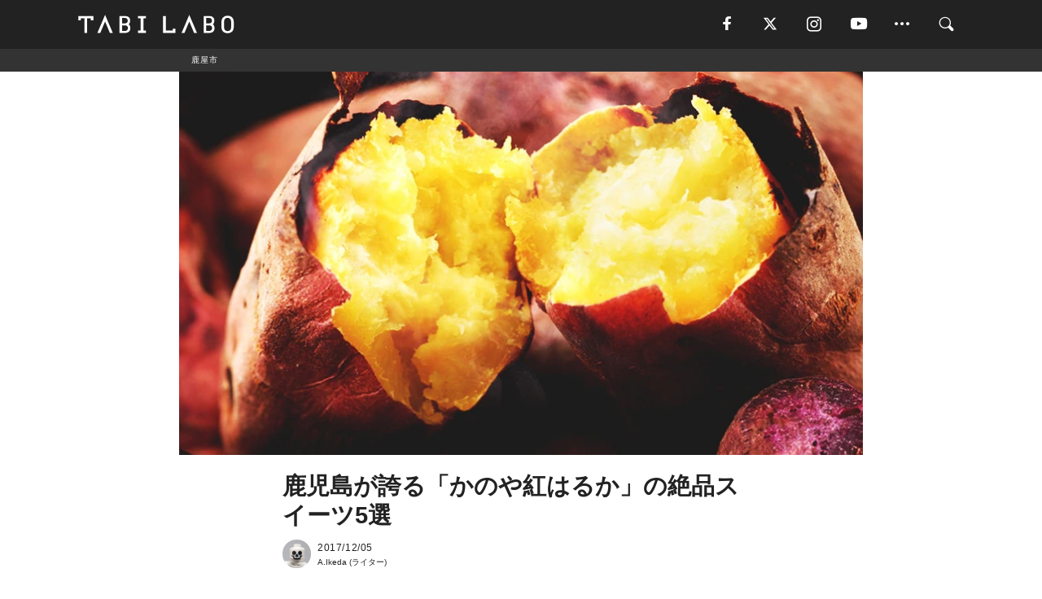

--- FILE ---
content_type: text/html; charset=utf-8
request_url: https://tabi-labo.com/285029/kagoshima-sweets
body_size: 15724
content:
<!DOCTYPE html><html><head><meta charset="utf-8" /><meta content="IE=edge" http-equiv="X-UA-Compatible" /><meta content="width=device-width, initial-scale=1" name="viewport" /><meta content="鹿児島県のさつまいも生産量は国内第1位。現地で生産される品種の中でも、ブランド産品にもなっている「かのや紅はるか」に注目。その素材の甘さを楽しめる絶品スイーツを５つセレクトし、紹介しています。お土産などにもおすすめ！" name="description" /><meta content="大隈半島,さつまいも,鹿屋市,かのや紅はるか,お土産,スイーツ,鹿児島県,九州地方,特産品,TABILABO,旅ラボ" name="keywords" /><meta content="A.Ikeda" name="author" /><meta content="index,follow" name="robots" /><meta content="summary_large_image" name="twitter:card" /><meta content="@tabilabo_news" name="twitter:site" /><meta content="@tabilabo_news" name="twitter:creator" /><meta content="m7k499k84wp5ixxwhjnfe56tcrycg4" name="facebook-domain-verification" /><meta content="鹿児島が誇る「かのや紅はるか」の絶品スイーツ5選" property="og:title" /><meta content="article" property="og:type" /><meta content="https://d2ygv0wrq5q6bx.cloudfront.net/uploads/image/files/132403/5c2cab70a286776fec3700eeda6356e8060925ae.jpg" property="og:image" /><meta content="https://tabi-labo.com/285029/kagoshima-sweets" property="og:url" /><meta content="TABI LABO" property="og:site_name" /><meta content="鹿児島県のさつまいも生産量は国内第1位。現地で生産される品種の中でも、ブランド産品にもなっている「かのや紅はるか」に注目。その素材の甘さを楽しめる絶品スイーツを５つセレクトし、紹介しています。お土産などにもおすすめ！" property="og:description" /><meta content="100001088962261" property="fb:admins" /><meta content="1655421248016810" property="fb:app_id" /><link href="https://img.tabi-labo.com/wp-content/uploads/2014/07/favicon.ico" rel="shortcut icon" /><link href="https://img.tabi-labo.com/wp-content/uploads/2014/07/home.gif" rel="apple-touch-icon" /><script async="" src="https://cdn.ampproject.org/v0.js"></script><script async="" custom-element="amp-instagram" src="https://cdn.ampproject.org/v0/amp-instagram-0.1.js"></script><script async="" src="https://www.googletagservices.com/tag/js/gpt.js"></script><script>var googletag = googletag || {};
googletag.cmd = googletag.cmd || [];</script><script>var tags_for_gam = "大隈半島,さつまいも,鹿屋市,かのや紅はるか,お土産,スイーツ,鹿児島県,九州地方,特産品".split(',')
var pr_article_id = "".split(',')
googletag.cmd.push(function() {
  googletag.defineSlot('/73238597/tlweb-native-recommend-frame-1', ['fluid'], 'FrameAd1').addService(googletag.pubads());
  googletag.defineSlot('/73238597/tlweb-native-recommend-article-1', ['fluid'], 'ArticleAd1').addService(googletag.pubads());
  googletag.defineSlot('/73238597/tlweb-native-recommend-frame-2', ['fluid'], 'FrameAd2').addService(googletag.pubads());
  googletag.defineSlot('/73238597/tlweb-native-recommend-article-2', ['fluid'], 'ArticleAd2').addService(googletag.pubads());
  googletag.defineSlot('/73238597/tlweb-native-recommend-frame-3', ['fluid'], 'FrameAd3').addService(googletag.pubads());
  googletag.defineSlot('/73238597/tlweb-native-recommend-article-3', ['fluid'], 'ArticleAd3').addService(googletag.pubads());
  googletag.defineSlot('/73238597/tlweb-native-recommend-article-4', ['fluid'], 'ArticleAd4').addService(googletag.pubads());
  googletag.defineSlot('/73238597/tlweb-native-recommend-article-5', ['fluid'], 'ArticleAd5').addService(googletag.pubads());
  googletag.defineSlot('/73238597/tlweb-native-recommend-article-6', ['fluid'], 'ArticleAd6').addService(googletag.pubads());
  googletag.pubads().setTargeting('article_id', '285029');
  googletag.pubads().setTargeting('category', 'ACTIVITY');
  googletag.pubads().setTargeting('tag', tags_for_gam);
  googletag.pubads().setTargeting('pr_article_id', pr_article_id);
});</script><script>googletag.cmd.push(function() {
  googletag.pubads().setTargeting('gender', 'unknown');
  googletag.pubads().setTargeting('age', '');
});</script><script>var screen_size = window.innerWidth < 375 ? 'mobile-small' : window.innerWidth < 768 ? 'mobile' : window.innerWidth < 992 ? 'tablet' : 'pc'
googletag.cmd.push(function() {
  googletag.pubads().setTargeting('env', 'production');
  googletag.pubads().setTargeting('screen_size', screen_size);
  googletag.pubads().setTargeting('page', 'article');
  googletag.pubads().enableSingleRequest();
  googletag.enableServices();
});</script><link rel="stylesheet" href="//d1327e6qskmzf0.cloudfront.net/assets/application-22438996ad2db6e60d5bdc91ceeb703155c3e0521e64e30ba543361bea4c31fb.css" media="all" /><script async="true" src="https://ga.jspm.io/npm:es-module-shims@1.8.3/dist/es-module-shims.js"></script><script type="importmap" data-turbo-track="reload">{
  "imports": {
    "javascript/swiper": "//d1327e6qskmzf0.cloudfront.net/assets/javascript/swiper-cdef983c41f9b6bee83118439a8089f99a23472f27e2292a3ca13c3a09e2b26f.js",
    "app": "//d1327e6qskmzf0.cloudfront.net/assets/app-84d0543da040db226ccdebda36a6bbcc41ba4177bbf7c7fe445d9b312efdb67b.js",
    "article": "//d1327e6qskmzf0.cloudfront.net/assets/article-22c1fe190022e9bb7b322d5c65b06c7cd12a0d8fa371b1abe612e7239f1d767f.js",
    "article_list": "//d1327e6qskmzf0.cloudfront.net/assets/article_list-b9f4e016c0d8df140907b2caea11680f3baa8016fb6081e8e3a2ba2c05954a1f.js",
    "popup": "//d1327e6qskmzf0.cloudfront.net/assets/popup-6cc1fad5e92aa34dcb807f4e393701ffc2a520667ca43095d9863c06f813ad8f.js",
    "swiper_wrapper": "//d1327e6qskmzf0.cloudfront.net/assets/swiper_wrapper-7dc95419c46ef2bf953902df34135fbbbe17fa8562c79c31b7f8f5b33860e974.js"
  }
}</script><title>鹿児島が誇るブランド産品「かのや紅はるか」の絶品スイーツ5選 | TABI LABO</title><script>var isBot = true;</script><script>var TopRecommendAreaIsAutoload = false
var BottomRecommendAreaIsAutoload = true
var RecommendAutoloadCondition = {
  buzz: {
    autoload: false,
    lessArticle: false,
  },
  bq: {
    autoload: false,
    lessArticle: false,
  },
  cs: {
    autoload: false,
    lessArticle: false,
  },
  v2: {
    autoload: true,
    lessArticle: false,
  }
}</script><script>_tl_uuid = null;
var cookies = document.cookie.split(';');
for(var i in cookies) {
  if(cookies[i].length > 56 && cookies[i].trim().substring(0, 8) === 'tl_uuid=') {
    var value = cookies[i].split('=')[1];
    _tl_uuid = value.substring(17, 49);
    break;
  }
}
_tl_ga4_params = {'tl_uuid': _tl_uuid};</script><script async="" src="https://www.googletagmanager.com/gtag/js?id=G-7GD8XVFL19"></script><script>window.dataLayer = window.dataLayer || [];
function gtag(){dataLayer.push(arguments);}
gtag('js', new Date());</script><script>(function(w,d,s,l,i){w[l]=w[l]||[];w[l].push({'gtm.start':
new Date().getTime(),event:'gtm.js'});var f=d.getElementsByTagName(s)[0],
j=d.createElement(s),dl=l!='dataLayer'?'&l='+l:'';j.async=true;j.src=
'//www.googletagmanager.com/gtm.js?id='+i+dl;f.parentNode.insertBefore(j,f);
})(window,document,'script','dataLayer','GTM-MKJ6XW');</script><script type="application/ld+json">{
  "@context": "https://schema.org",
  "@type": "Article",
  "mainEntityOfPage": {
    "@type": "WebPage",
    "@id": "https://tabi-labo.com/285029/kagoshima-sweets"
  },
  "headline": "鹿児島が誇るブランド産品「かのや紅はるか」の絶品スイーツ5選 | TABI LABO",
  "keywords": ["大隈半島", "さつまいも", "鹿屋市", "かのや紅はるか", "お土産", "スイーツ", "鹿児島県", "九州地方", "特産品", "TABILABO", "旅ラボ"],
  "description": "鹿児島県のさつまいも生産量は国内第1位。現地で生産される品種の中でも、ブランド産品にもなっている「かのや紅はるか」に注目。その素材の甘さを楽しめる絶品スイーツを５つセレクトし、紹介しています。お土産などにもおすすめ！",
  "image": {
    "@type": "ImageObject",
    "url": "https://d2ygv0wrq5q6bx.cloudfront.net/uploads/image/files/132403/5c2cab70a286776fec3700eeda6356e8060925ae.jpg"
  },
  "dateCreated": "2017-11-17T16:34:49+09:00",
  "datePublished": "2017-12-05T21:00:00+09:00",
  "dateModified": "2021-05-12T12:33:12+09:00",
  "author": {
    "@type": "Person",
    "name": "A.Ikeda"
  },
  "creator": {
    "@type": "Person",
    "name": ["A.Ikeda"]
  },
  "publisher": {
    "@type": "Organization",
    "name": "TABI LABO",
    "sameAs": [
      "https://www.facebook.com/tabilabonews",
      "https://x.com/tabilabo_news",
      "https://www.instagram.com/tabilabo",
      "https://www.pinterest.jp/tabilabotokyo",
      "https://www.youtube.com/channel/UCosiTouV3orvNLj_mLwpxiA"
    ],
    "url": "https://tabi-labo.com/",
    "logo": {
      "@type": "ImageObject",
      "url": "https://d1327e6qskmzf0.cloudfront.net/images/tl_amp_logo.jpg",
      "width": 435,
      "height":60
    }
  },
  "video": {},
  "inLanguage": "ja_JP"
}</script><!--[if lt IE9]><script src="https://oss.maxcdn.com/html5shiv/3.7.2/html5shiv.min.js"></script><script src="https://oss.maxcdn.com/respond/1.4.2/respond.min.js"></script><![endif]--></head><body class="article" style=""><div class="mobile tablet"><div id="mobile-sidemenu"><ul class="mm-listview"><li class="mm-divider">TAG</li><li class="tags"><a class="tag-button" data-id="sidemenu_mobile_tag" data-label="world_topics" href="/feature/worldtopics"> World Topics</a><a class="tag-button" data-id="sidemenu_mobile_tag" data-label="way_of_life" href="/tag/%E7%94%9F%E3%81%8D%E6%96%B9">生き方</a><a class="tag-button" data-id="sidemenu_mobile_tag" data-label="overseas" href="/tag/%E6%B5%B7%E5%A4%96">海外</a><a class="tag-button" data-id="sidemenu_mobile_tag" data-label="recipe" href="/tag/%E3%83%AC%E3%82%B7%E3%83%94">レシピ</a><a class="tag-button" data-id="sidemenu_mobile_tag" data-label="fashion" href="/tag/%E3%83%95%E3%82%A1%E3%83%83%E3%82%B7%E3%83%A7%E3%83%B3">ファッション</a><a class="tag-button" data-id="sidemenu_mobile_tag" data-label="sweets" href="/tag/%E3%82%B9%E3%82%A4%E3%83%BC%E3%83%84">スイーツ</a><a class="tag-button" data-id="sidemenu_mobile_tag" data-label="art" href="/tag/%E3%82%A2%E3%83%BC%E3%83%88">アート</a><a class="tag-button" data-id="sidemenu_mobile_tag" data-label="interior" href="/tag/%E3%82%A4%E3%83%B3%E3%83%86%E3%83%AA%E3%82%A2">インテリア</a><a class="tag-button" data-id="sidemenu_mobile_tag" data-label="alcohol" href="/tag/%E3%81%8A%E9%85%92">お酒</a><a class="tag-button" data-id="sidemenu_mobile_tag" data-label="environment_issues" href="/tag/%E7%92%B0%E5%A2%83%E5%95%8F%E9%A1%8C">環境問題</a><a class="tag-button" data-id="sidemenu_mobile_tag" data-label="indoor_house_plants" href="/tag/%E8%A6%B3%E8%91%89%E6%A4%8D%E7%89%A9">観葉植物</a><a class="tag-button" data-id="sidemenu_mobile_tag" data-label="meditation" href="/tag/%E7%9E%91%E6%83%B3">瞑想</a><a class="tag-button" data-id="sidemenu_mobile_tag" data-label="gender" href="/tag/%E3%82%B8%E3%82%A7%E3%83%B3%E3%83%80%E3%83%BC">ジェンダー</a><a class="tag-button" data-id="sidemenu_mobile_tag" data-label="happiness" href="/tag/%E5%B9%B8%E3%81%9B">幸せ</a><a class="tag-button" data-id="sidemenu_mobile_tag" data-label="coffee" href="/tag/%E3%82%B3%E3%83%BC%E3%83%92%E3%83%BC">コーヒー</a><a class="tag-button" data-id="sidemenu_mobile_tag" data-label="stress" href="/tag/%E3%82%B9%E3%83%88%E3%83%AC%E3%82%B9">ストレス</a><a class="tag-button" data-id="sidemenu_mobile_tag" data-label="family" href="/tag/%E5%AE%B6%E6%97%8F">家族</a><a class="tag-button" data-id="sidemenu_mobile_tag" data-label="music" href="/tag/%E9%9F%B3%E6%A5%BD">音楽</a><a class="tag-button" data-id="sidemenu_mobile_tag" data-label="wine" href="/tag/%E3%83%AF%E3%82%A4%E3%83%B3">ワイン</a><a class="tag-button" data-id="sidemenu_mobile_tag" data-label="beer" href="/tag/%E3%83%93%E3%83%BC%E3%83%AB">ビール</a></li><li class="mm-divider">CATEGORY</li><li class="category"><a data-id="sidemenu_mobile_category" data-label="issue" href="/category/issue"><span>ISSUE</span></a></li><li class="category"><a data-id="sidemenu_mobile_category" data-label="well-being" href="/category/well-being"><span>WELL-BEING</span></a></li><li class="category"><a data-id="sidemenu_mobile_category" data-label="activity" href="/category/activity"><span>ACTIVITY</span></a></li><li class="category"><a data-id="sidemenu_mobile_category" data-label="love" href="/category/love"><span>LOVE</span></a></li><li class="category"><a data-id="sidemenu_mobile_category" data-label="culture" href="/category/culture"><span>CULTURE</span></a></li><li class="category"><a data-id="sidemenu_mobile_category" data-label="item" href="/category/item"><span>ITEM</span></a></li><li class="frame"><div class="contents-frame col-xs-12 embed"><a id="sidemenu_mobile_category_frame_new" href="/recent" data-id="sidemenu_mobile_category_frame" data-label="new">
<img src="https://image.tabi-labo.com/medium/jp/233759/6375204502634496.jpg" loading="lazy">
</a>

<a id="sidemenu_mobile_category_frame_ranking" href="/ranking" data-id="sidemenu_mobile_category_frame" data-label="ranking">
<img src="https://image.tabi-labo.com/medium/jp/233761/4850026249453568.jpg" loading="lazy">
</a></div></li><li class="mm-divider">FOLLOW</li><li class="follow"><a data-id="sidemenu_mobile_follow" data-label="facebook" href="https://www.facebook.com/tabilabonews/" rel="nofollow" target="_blank"><i class="tlc icon-facebook"></i></a></li><li class="follow"><a data-id="sidemenu_mobile_follow" data-label="twitter" href="https://x.com/intent/follow?screen_name=tabilabo_news" rel="nofollow" target="_blank"><i class="tlc icon-x"></i></a></li><li class="follow"><a data-id="sidemenu_mobile_follow" data-label="instagram" href="https://www.instagram.com/tabilabo/" rel="nofollow" target="_blank"><i class="tlc icon-instagram"></i></a></li><li class="follow"><a data-id="sidemenu_mobile_follow" data-label="youtube" href="https://www.youtube.com/channel/UCosiTouV3orvNLj_mLwpxiA" rel="nofollow" target="_blank"><i class="tlc icon-youtube"></i></a></li><li class="follow"><a data-id="sidemenu_mobile_follow" data-label="line" href="http://bit.ly/2iUk72I" rel="nofollow" target="_blank"><i class="tlc icon-line"></i></a></li><li class="follow"><a data-id="sidemenu_mobile_follow" data-label="mail" href="/page/newsletter" rel="nofollow"><i class="tlc icon-mail"></i></a></li><li class="mm-divider">ABOUT US</li><li class="aboutus-img"><a data-id="sidemenu_aboutus" data-label="recruit" href="https://new-standard.co.jp/careers" target="_blank"><img class="frame-img" loading="lazy" src="https://d3jks39y9qw246.cloudfront.net/medium/132566/43bc7af6bae90d09558dcdc2d3c5368f4b5eef6e.jpg" /></a></li><li class="aboutus"><a data-id="sidemenu_mobile_aboutus" href="https://tabi-labo.com/301274/who-we-are" rel="nofollow" target="_blank">「TABI LABO」とは</a></li><li class="aboutus"><a data-id="sidemenu_mobile_aboutus" href="https://new-standard.co.jp/about" rel="nofollow" target="_blank">会社概要</a></li><li class="aboutus"><a data-id="sidemenu_mobile_aboutus" href="https://share.hsforms.com/1CUdWoY8BRNaq-q6uabUPOwe8gba" rel="nofollow" target="_blank">広告掲載について</a></li><li class="aboutus"><a data-id="sidemenu_mobile_aboutus" href="/page/contact" rel="nofollow">お問い合わせ</a></li><li class="aboutus"><a data-id="sidemenu_mobile_aboutus" href="/page/terms-of-service" rel="nofollow">利用規約</a></li><li class="aboutus"><a data-id="sidemenu_mobile_aboutus" href="/page/privacy-policy" rel="nofollow">個人情報保護方針</a></li><li class="aboutus"><a data-id="sidemenu_mobile_aboutus" href="/page/contents-policy" rel="nofollow">コンテンツポリシー</a></li></ul></div><div id="mobile-sidemenu-close"></div></div><div id="mm-wrapper" style="; "><noscript><iframe height="0" src="//www.googletagmanager.com/ns.html?id=GTM-MKJ6XW" style="display:none;visibility:hidden" width="0"></iframe></noscript><div class="mmenu-fixed" id="header"><div class="content"><div class="mobile tablet menu"><a class="more" data-id="header" data-label="moible_menu" href="#mobile-sidemenu" id="mobile-sidemenu-icon"><span class="icon-bar"></span><span class="icon-bar"></span><span class="icon-bar"></span></a></div><div class="logo"><a data-id="header" data-label="logo" href="/"><img alt="TABI LABO" src="//d1327e6qskmzf0.cloudfront.net/images/tl_logo.svg" /></a></div><div class="mobile tablet menu"><a class="search" data-id="header" data-label="mobile_search" href="/search" rel="nofollow"><i class="tlc icon-search"></i></a></div><div class="pc menu"><a data-id="header" data-label="pc_facebook" href="https://www.facebook.com/tabilabonews/" rel="nofollow" target="_blank"><i class="tlc icon-facebook"></i></a><a data-id="header" data-label="pc_twitter" href="https://x.com/intent/follow?screen_name=tabilabo_news" rel="nofollow" target="_blank"><i class="tlc icon-x"></i></a><a data-id="header" data-label="pc_instagram" href="https://www.instagram.com/tabilabo/" rel="nofollow" target="_blank"><i class="tlc icon-instagram"></i></a><a data-id="header" data-label="pc_youtube" href="https://www.youtube.com/channel/UCosiTouV3orvNLj_mLwpxiA" rel="nofollow" target="_blank"><i class="tlc icon-youtube"></i></a><a class="more" data-id="header" data-label="pc_menu" href="#header-menu" id="pc-sidemenu-icon"><i class="tlc icon-option"></i></a><a data-id="header" data-label="pc_search" href="/search"><i class="tlc icon-search"></i></a></div></div></div><div id="header-menu"><div class="content"><div class="menu pull-right"><span class="close pull-right" id="header-menu-close">&times;</span><ul class="clearfix"><li class="top-menu"><a data-id="header_pc_menu" href="https://tabi-labo.com/301274/who-we-are" rel="nofollow" target="_blank">「TABI LABO」とは</a></li><li><a data-id="header_pc_menu" href="https://new-standard.co.jp/about" rel="nofollow" target="_blank">会社概要</a></li><li><a data-id="header_pc_menu" href="https://share.hsforms.com/1CUdWoY8BRNaq-q6uabUPOwe8gba" rel="nofollow" target="_blank">広告掲載について</a></li><li><a data-id="header_pc_menu" href="https://new-standard.co.jp/careers" rel="nofollow" target="_blank">募集・求人</a></li><li><a data-id="header_pc_menu" href="/page/contact" rel="nofollow">お問い合わせ</a></li><li><a data-id="header_pc_menu" href="/page/terms-of-service" rel="nofollow">利用規約</a></li><li><a data-id="header_pc_menu" href="/page/privacy-policy" rel="nofollow">個人情報保護方針</a></li><li><a data-id="header_pc_menu" href="/page/contents-policy" rel="nofollow">コンテンツポリシー</a></li></ul></div></div></div><div class="mac osx" id="container"><div class="col-xs-12 col-md-12" id="main" style=""><script>_tl_ga4_params = {
  'category': 'activity',
  'author': 'A.Ikeda',
  'post_date': '2017/12/05',
  'format': "通常記事",
  'tl_uuid': _tl_uuid,
};</script><div id="tag-header"><nav class="breadcrumb-container"><ol class="breadcrumb" itemscope="" itemtype="https://schema.org/BreadcrumbList"><li class="first" itemprop="itemListElement" itemscope="" itemtype="https://schema.org/ListItem"><a data-id="article_tag" href="/tag/%E9%B9%BF%E5%B1%8B%E5%B8%82" itemprop="item"><span itemprop="name">鹿屋市</span></a><meta content="1" itemprop="position" /></li></ol></nav></div><header class="article-header" style=""><div class="main-image trimming trimming-16by9" style="background-image:url(&#39;https://d3jks39y9qw246.cloudfront.net/large/132403/5c2cab70a286776fec3700eeda6356e8060925ae.jpg&#39;)"></div></header><article data-content-type="curation" style=""><div class="contents-container"><h1>鹿児島が誇る「かのや紅はるか」の絶品スイーツ5選</h1><div class="article-info"><div class="article-info-left"><div class="article-info-box"><div class="article-author"><a data-id="author" href="/author/akiyaikeda"><img class="author-img" alt="A.Ikeda" src="https://img.tabi-labo.com/wp-content/uploads/2016/07/ikeda_akiya_skull-icon-150x150.jpg" /></a><div class="author-box"><div class="article-date"><time itemprop="dateCreated datePublished">2017/12/05</time></div>A.Ikeda (ライター)</div></div></div></div><div class="article-info-right"></div></div><div class="contents"><div class="sentence"><p><strong>鹿児島県は「さつまいも」生産量全国1位。</strong>そこではさまざまな品種が栽培されていますが、中でも注目なのが<strong>「かのや紅はるか」</strong>です。</p><p>良質な苗を使用し、収穫後は40日以上熟成させ、最終的に糖度検査で一定基準を超えたものだけが認定される、ブランドさつまいもなのです。</p><p>ここでは、一度食べたらクセになる、濃厚な甘さを活かした5種類のスイーツをセレクトしました。</p></div><h2 style="text-align: center;">01.<br />あま〜い焼き芋<br />皮ごと召し上がれ</h2><img src="https://d3jks39y9qw246.cloudfront.net/medium/129804/b5215d24eb8903108e9d5d7e65e618164bc30f5e.png" /><div class="sentence"><p>製造元が自社生産した、より糖度の高い「かのや紅はるか」を使用した<strong>「パリパリ焼き芋」</strong>。</p><p>焼き芋にして皮ごとプレスして作っているため、素材本来の味が堪能できます。また無添加なので、お子様から大人までおいしく食べられます。</p><blockquote><p>■パリパリ焼き芋（1,188円）<br />【有限会社 南橋商事】<br />住所：鹿児島県鹿屋市野里町1805-1<br />TEL：0994-40-4851</p></blockquote></div><h2 style="text-align: center;">02.<br />100日間熟成させた<br />「干し芋」</h2><img src="https://d3jks39y9qw246.cloudfront.net/medium/129803/93a6ccc9ba90e57a37a91fae0ecc039ea084590d.png" /><div class="sentence"><p>こちらは大隅産の「紅はるか」を収穫後に、60日以上低温貯蔵し、甘みを高めた<strong>「紅はるか干し芋」</strong>。「紅はるか」を蒸して干し、しっとりとしたスイーツのような食感です。</p><blockquote><p>■紅はるか干し芋（540円）<br />【株式会社 芋八】<br />住所：鹿児島県鹿屋市札元1-24-45-1<br />TEL：0994-43-9351</p></blockquote></div><h2 style="text-align: center;">03.<br />全国でも人気の<br />「おいもかん」</h2><img src="https://d3jks39y9qw246.cloudfront.net/medium/132511/d754483b4f1f0d5efc8d8b074bd200701804b55c.jpg" /><div class="sentence"><p>山芋やかるかん粉などを蒸した鹿児島県銘菓「かるかん」のなかに、かのや紅はるかを入れ込み、餡をつつんだ<strong>「おいもかん」</strong>。</p><p>やさしい甘さと新しい食感を味わえるヘルシーなスイーツで、今では全国区の人気商品。</p><blockquote><p>■おいもかん（1,100円）<br />【杵屋モン・ドール】<br />住所：鹿児島県鹿屋市北田町4-10<br />TEL：0994-43-7109</p></blockquote></div><h2 style="text-align: center;">04.<br />女性や子どもに喜ばれそうな<br />「鹿来芋屋産」</h2><img src="https://d3jks39y9qw246.cloudfront.net/medium/132512/06ad45e8a7bde11a453a1f555d7005363307ebeb.jpg" /><div class="sentence"><p>「かのや紅はるか」の自家製甘露煮をトッピングした<strong>「鹿来芋屋産」</strong>。生地にも「かのや紅はるか」がたっぷり練りこまれた焼菓子です。塩とハーブの風味がアクセントになっています。</p><p>女性や小さな子どもへのおみやげに喜ばれそう。</p><p>■鹿来芋屋産（860円）<br />【枡屋モン・ドール】<br />住所：鹿児島県鹿屋市北田町4-10<br />TEL：0994-43-7109</p></div><h2 style="text-align: center;">05.<br />紅はるかを使った<br />無添加せんべい</h2><img src="https://d3jks39y9qw246.cloudfront.net/medium/131934/8f0a3f4affe5629f8f039173d45504785137cf36.png" /><div class="sentence"><p>こちらは、大隅産の紅はるかを用いた<strong>「撰兵衛 紅はるか」</strong>。食品添加物やアレルギー物質を使っておらず、健康に配慮された逸品です。原材料すべてが国産の厳選素材で作られており、甘すぎるのはちょっと&hellip;という人や、添加物が気になる人にオススメです。</p><blockquote><p>■撰兵衛 紅はるか（500円）<br />【アネット有限会社】<br />住所：鹿屋市東原町2869-1<br />TEL：0994-44-4415</p></blockquote></div><div class="credit"><span>Licensed material used with permission by </span>大隅広域観光開発推進会議</div></div></div><div class="article-footer pc"><div class="tag-box"><ul class="tags"><li class=" "><span class="tag-sharp"># </span><a class="tag-a" data-id="article_tag" data-label="大隈半島" href="/tag/%E5%A4%A7%E9%9A%88%E5%8D%8A%E5%B3%B6">大隈半島</a></li><li class=" "><span class="tag-sharp"># </span><a class="tag-a" data-id="article_tag" data-label="さつまいも" href="/tag/%E3%81%95%E3%81%A4%E3%81%BE%E3%81%84%E3%82%82">さつまいも</a></li><li class=" "><span class="tag-sharp"># </span><a class="tag-a" data-id="article_tag" data-label="鹿屋市" href="/tag/%E9%B9%BF%E5%B1%8B%E5%B8%82">鹿屋市</a></li><li class=" "><span class="tag-sharp"># </span><a class="tag-a" data-id="article_tag" data-label="かのや紅はるか" href="/tag/%E3%81%8B%E3%81%AE%E3%82%84%E7%B4%85%E3%81%AF%E3%82%8B%E3%81%8B">かのや紅はるか</a></li><li class=" "><span class="tag-sharp"># </span><a class="tag-a" data-id="article_tag" data-label="お土産" href="/tag/%E3%81%8A%E5%9C%9F%E7%94%A3">お土産</a></li><li class=" "><span class="tag-sharp"># </span><a class="tag-a" data-id="article_tag" data-label="スイーツ" href="/tag/%E3%82%B9%E3%82%A4%E3%83%BC%E3%83%84">スイーツ</a></li><li class=" "><span class="tag-sharp"># </span><a class="tag-a" data-id="article_tag" data-label="鹿児島県" href="/tag/%E9%B9%BF%E5%85%90%E5%B3%B6%E7%9C%8C">鹿児島県</a></li><li class=" "><span class="tag-sharp"># </span><a class="tag-a" data-id="article_tag" data-label="九州地方" href="/tag/%E4%B9%9D%E5%B7%9E%E5%9C%B0%E6%96%B9">九州地方</a></li><li class=" "><span class="tag-sharp"># </span><a class="tag-a" data-id="article_tag" data-label="特産品" href="/tag/%E7%89%B9%E7%94%A3%E5%93%81">特産品</a></li></ul></div></div><div class="article-feature-title"><a data-id="to_top" href="/">TABI LABO　この世界は、もっと広いはずだ。</a></div></article><div class="readmore" data-article-id="285029" data-article-title="鹿児島が誇る「かのや紅はるか」の絶品スイーツ5選"><div class="readmore-button"><a data-id="readmore" href="javascript:void(0)">続きを見る</a></div></div><div class="recommend-area"><div class="click-blocker"></div><div class="recommend-area-inner"><div class="type-recommend"><div class="contents-list-articles vertical clearfix "><div class="article-list vertical" data-log-id="recommend" data-send-impression-log=""><div class="list-box dfp-article col-xs-6" id="dfp-article-1"><div id="ArticleAd1"></div></div><div class="list-box col-xs-6"><span class="category-label"><a class="activity" data-label="ACTIVITY" href="/category/activity">ACTIVITY</a></span><a data-article-id="284571" data-id="recommend" data-label="article_284571" href="/284571/oosumi-choumiryou"><div class="list-image"><div class="trimming trimming-16by9"><amp-img alt="" height="9" layout="responsive" src="https://d3jks39y9qw246.cloudfront.net/medium/129853/ff3b39d13e335c6166e31ade2e8b430bf652125a.jpg" width="16"></amp-img></div></div><div class="list-text"><div class="list-title">鹿児島の「うまかもん」がギュッとつまった調味料6選</div><div class="list-description pc">ここでは良質な畜産物、海産物、農産物が採れる鹿児島県の調味料をご紹介。鹿児島県の黒豚をはじめ、人気の食材が使われた逸品ばかりです。お気に入りのもの、ぜひ使...<span class="post-date">2017/12/04</span></div></div></a></div><div class="list-box col-xs-6"><span class="category-label"><a class="activity" data-label="ACTIVITY" href="/category/activity">ACTIVITY</a></span><a data-article-id="284535" data-id="recommend" data-label="article_284535" href="/284535/oosumi-gohannotomo"><div class="list-image"><div class="trimming trimming-16by9"><amp-img alt="" height="9" layout="responsive" src="https://d3jks39y9qw246.cloudfront.net/medium/131258/8f50b5db37e737cffeef078086b01b8fb6a219f8.jpg" width="16"></amp-img></div></div><div class="list-text"><div class="list-title">冷蔵庫にこれさえあれば…。飲み屋泣かせの「黒豚みそ」</div><div class="list-description pc">鹿児島県の加工品のお土産を9選ご紹介。いずれも「ご飯に合いそうな加工食品」ばかりです。薩摩黒豚を使ったハンバーグや味噌漬けなど鹿児島らしいものから、たけの...<span class="post-date">2017/10/30</span></div></div></a></div><div class="list-box col-xs-6"><span class="category-label"><a class="activity" data-label="ACTIVITY" href="/category/activity">ACTIVITY</a></span><a data-article-id="158995" data-id="recommend" data-label="article_158995" href="/158995/golf-courses-solar-power-farms"><div class="list-image"><div class="trimming trimming-16by9"><amp-img alt="" height="9" layout="responsive" src="https://dowj1zbnmkkht.cloudfront.net/medium/2015/07/ebc3650bba2c031e41b8466dd31df5ed.jpg" width="16"></amp-img></div></div><div class="list-text"><div class="list-title">鹿児島県のメガソーラーが海外で話題！ポイントは、その建設予定地だった！？</div><div class="list-description pc">鹿児島県鹿屋市と大崎町にまたがる事業用地に、太陽光発電所を建設する計画が発表された。およそ200万m2の広大な敷地に設置されるのは、約340,740枚の太...<span class="post-date">2015/07/24</span></div></div></a></div><div class="list-box col-xs-6"><span class="category-label"><a class="activity" data-label="ACTIVITY" href="/category/activity">ACTIVITY</a></span><a data-article-id="284548" data-id="recommend" data-label="article_284548" href="/284548/michinoeki-kirishima"><div class="list-image"><div class="trimming trimming-16by9"><amp-img alt="" height="9" layout="responsive" src="https://d3jks39y9qw246.cloudfront.net/medium/127363/099d79a3e2f951bbd0486b2d0c86f81ebdeb0789.jpg" width="16"></amp-img></div></div><div class="list-text"><div class="list-title">神話の里にある「道の駅 霧島」は、まるで天空の公園</div><div class="list-description pc">鹿児島県にある神話の里の敷地内にある「道の駅 霧島」を紹介します。ご当地グルメを味わう、お土産を買うといった「道の駅」の魅力はもちろん、標高690mの立地...<span class="post-date">2017/11/10</span></div></div></a></div><div class="list-box dfp-article col-xs-6" id="dfp-article-2"><div id="ArticleAd2"></div></div></div></div><div class="contents-list-frame dfp-frame"><div class="contents-frame campaign dfp-frame"><div id="FrameAd1"></div></div></div><div class="contents-list-articles vertical clearfix "><div class="article-list vertical" data-log-id="new_article" data-send-impression-log="true"><div class="list-box col-xs-6"><span class="category-label"><a class="culture" data-label="CULTURE" href="/category/culture">CULTURE</a></span><a class=" unread" data-article-id="312168" data-id="new_article" data-image="https://image.tabi-labo.com/jp/282030/5930584020877312.png" data-label="article_312168" data-title="AI広告が奪う選択の自由 ――最適化される欲望と自己決定能力" href="/312168/worldtrend-the-mirror-trap"><div class="list-image"><div class="trimming trimming-16by9"><amp-img alt="" height="9" layout="responsive" src="https://image.tabi-labo.com/medium/jp/282030/5930584020877312.png" width="16"></amp-img></div><span class="new"></span></div><div class="list-text"><div class="list-title">AI広告が奪う選択の自由 ――最適化される欲望と自己決定能力</div><div class="list-description pc">AI広告による高度なパーソナライゼーションは、私たちの欲望や選択をどこまで操作しているのか。心理学の視点から「鏡の罠」と自己決定能力の低下、その対処法を解説。<span class="post-date">2026/01/21</span></div></div></a></div><div class="list-box dfp-article col-xs-6" id="dfp-article-3"><div id="ArticleAd3"></div></div></div><div class="article-list vertical" data-log-id="recommend" data-send-impression-log=""><div class="list-box col-xs-6"><span class="category-label"><a class="culture" data-label="CULTURE" href="/category/culture">CULTURE</a></span><a data-article-id="162975" data-id="recommend" data-label="article_162975" href="/162975/beautiful-kagoshima"><div class="list-image"><div class="trimming trimming-16by9"><amp-img alt="" height="9" layout="responsive" src="https://dowj1zbnmkkht.cloudfront.net/medium/2015/08/150801_beautiful-kagoshima.jpg" width="16"></amp-img></div></div><div class="list-text"><div class="list-title">鹿児島県の美しい島々を撮影したPR動画が本気すぎる・・・</div><div class="list-description pc">鹿児島県のPR動画といえば、以前にTABI LABOでも取り上げたように、その圧倒的なクオリティの高さで有名だ。昨年公開された「KAGOSHIMA Ene...<span class="post-date">2015/08/01</span></div></div></a></div><div class="list-box col-xs-6"><span class="category-label"><a class="activity" data-label="ACTIVITY" href="/category/activity">ACTIVITY</a></span><a data-article-id="285213" data-id="recommend" data-label="article_285213" href="/285213/kippan-okinawa"><div class="list-image"><div class="trimming trimming-16by9"><amp-img alt="" height="9" layout="responsive" src="https://d3jks39y9qw246.cloudfront.net/medium/133372/55e0a6b43c17a7022382da535602fc601d14ed25.jpg" width="16"></amp-img></div></div><div class="list-text"><div class="list-title">絶対に買うべき沖縄みやげ、謝花きっぱん店の「冬瓜漬」と「橘餅」</div><div class="list-description pc">悩みのタネになっていた「理想的な沖縄みやげ」に、ひとつの答えが出た気がします。それは那覇市の「謝花きっぱん店」にある冬瓜漬という琉球の伝統的なスイーツ。絶...<span class="post-date">2017/12/13</span></div></div></a></div><div class="list-box dfp-article col-xs-6" id="dfp-article-4"><div id="ArticleAd4"></div></div><div class="list-box col-xs-6"><span class="category-label"><a class="activity" data-label="ACTIVITY" href="/category/activity">ACTIVITY</a></span><a data-article-id="288866" data-id="recommend" data-label="article_288866" href="/288866/local-shizuoka-shimada-tea-sweets"><div class="list-image"><div class="trimming trimming-16by9"><amp-img alt="" height="9" layout="responsive" src="https://image.tabi-labo.com/medium/jp/171056/5995654253903872.jpg" width="16"></amp-img></div></div><div class="list-text"><div class="list-title">お茶の街、静岡・島田市で楽しむ本格「お茶スイーツ」8選</div><div class="list-description pc">静岡県島田市といえばお茶のまち。ここでは、観光する際にオススメのカフェやスイーツ、お土産を紹介しています。お茶専門店とコラボしたラテから抹茶の生チョコまで...<span class="post-date">2018/08/25</span></div></div></a></div><div class="list-box col-xs-6"><span class="category-label"><a class="activity" data-label="ACTIVITY" href="/category/activity">ACTIVITY</a></span><a data-article-id="293325" data-id="recommend" data-label="article_293325" href="/293325/local-shizuoka-kawaii-nekonoshita"><div class="list-image"><div class="trimming trimming-16by9"><amp-img alt="" height="9" layout="responsive" src="https://image.tabi-labo.com/medium/jp/204589/4753676728008704.jpg" width="16"></amp-img></div></div><div class="list-text"><div class="list-title">日本のかわいいおみやげ#17　静岡・熱海のラングドシャ「ネコの舌」</div><div class="list-description pc">静岡・熱海で長く愛されているお土産「ネコの舌」は、口に入れた時の舌触りが猫の舌のようなラングドシャ。かわいいと評判のパッケージは、このお菓子を作る老舗洋菓...<span class="post-date">2019/12/30</span></div></div></a></div><div class="list-box col-xs-6"><span class="category-label"><a class="activity" data-label="ACTIVITY" href="/category/activity">ACTIVITY</a></span><a data-article-id="293302" data-id="recommend" data-label="article_293302" href="/293302/local-ishikawa-kanazawa-kawaii-otogikuzuyu"><div class="list-image"><div class="trimming trimming-16by9"><amp-img alt="" height="9" layout="responsive" src="https://image.tabi-labo.com/medium/jp/204317/5825317214093312.jpg" width="16"></amp-img></div></div><div class="list-text"><div class="list-title">日本のかわいいおみやげ#16　石川・金沢の「オトギクヅユ」</div><div class="list-description pc">乙女心をくすぐるお土産、石川・金沢の老舗和菓子店・諸江屋の「オトギクヅユ」。体を温めてくれて、滋養にもいい「葛湯」が、版画風のおとぎ話が描かれた小さな箱に...<span class="post-date">2019/12/29</span></div></div></a></div></div></div><div class="contents-list-frame dfp-frame"><div class="contents-frame campaign dfp-frame"><div id="FrameAd2"></div></div></div><div class="contents-list-articles vertical clearfix "><div class="article-list vertical" data-log-id="new_article" data-send-impression-log="true"><div class="list-box col-xs-6"><span class="category-label"><a class="well-being" data-label="WELL-BEING" href="/category/well-being">WELL-BEING</a></span><a class=" unread" data-article-id="312216" data-id="new_article" data-image="https://image.tabi-labo.com/jp/282111/6037787277000704.png" data-label="article_312216" data-title="「今」に集中しても不安は消えない──精神科医が語るマインドフルネスの限界" href="/312216/worldtrend-mindfulness-fails"><div class="list-image"><div class="trimming trimming-16by9"><amp-img alt="" height="9" layout="responsive" src="https://image.tabi-labo.com/medium/jp/282111/6037787277000704.png" width="16"></amp-img></div></div><div class="list-text"><div class="list-title">「今」に集中しても不安は消えない──精神科医が語るマインドフルネスの限界</div><div class="list-description pc">マインドフルネスに取り組んでも不安が消えないのはなぜか。精神科医の論考をもとに、実存的不安の正体と、未来への希望や死生観が果たす役割を解説。<span class="post-date">2026/01/21</span></div></div></a></div><div class="list-box dfp-article col-xs-6" id="dfp-article-5"><div id="ArticleAd5"></div></div></div><div class="article-list vertical" data-log-id="recommend" data-send-impression-log=""><div class="list-box col-xs-6"><span class="category-label"><a class="activity" data-label="ACTIVITY" href="/category/activity">ACTIVITY</a></span><a data-article-id="299908" data-id="recommend" data-label="article_299908" href="/299908/wt-and-oimo-tokyo-peninsula"><div class="list-image"><div class="trimming trimming-16by9"><amp-img alt="" height="9" layout="responsive" src="https://image.tabi-labo.com/medium/jp/234647/5163411021234176.jpg" width="16"></amp-img></div></div><div class="list-text"><div class="list-title">Amazon1位のさつまいもスイーツ専門店が「ザ・ペニンシュラ東京」に実店舗オープン</div><div class="list-description pc">熟成炭火焼き蜜芋スイーツ専門店「&amp; OIMO TOKYO」が初の実店舗を五つ星ホテル「ザ・ペニンシュラ東京」に先月末オープン。<span class="post-date">2021/04/05</span></div></div></a></div><div class="list-box col-xs-6"><span class="category-label"><a class="activity" data-label="ACTIVITY" href="/category/activity">ACTIVITY</a></span><a data-article-id="293227" data-id="recommend" data-label="article_293227" href="/293227/local-ibaraki-kawaii-wara-choco-natto"><div class="list-image"><div class="trimming trimming-16by9"><amp-img alt="" height="9" layout="responsive" src="https://image.tabi-labo.com/medium/jp/204007/4590437813714944.jpg" width="16"></amp-img></div></div><div class="list-text"><div class="list-title">日本のかわいいおみやげ#13　茨城・水戸の「わらチョコ納豆」</div><div class="list-description pc">納豆嫌いの人でも美味しくポリポリ。そんな「わらチョコ納豆」は、「明治おいしい牛乳」や「ほぼ日手帳」のデザインなども手がける佐藤卓氏と茨城・水戸で創業70年...<span class="post-date">2019/12/25</span></div></div></a></div><div class="list-box dfp-article col-xs-6" id="dfp-article-6"><div id="ArticleAd6"></div></div><div class="list-box col-xs-6"><span class="category-label"><a class="activity" data-label="ACTIVITY" href="/category/activity">ACTIVITY</a></span><a data-article-id="300313" data-id="recommend" data-label="article_300313" href="/300313/wt-kamada_cha"><div class="list-image"><div class="trimming trimming-16by9"><amp-img alt="" height="9" layout="responsive" src="https://image.tabi-labo.com/medium/jp/236860/6260538673725440.jpg" width="16"></amp-img></div></div><div class="list-text"><div class="list-title">【5/30まで】紅茶の抹茶？話題の新商品「紅抹茶 あかまっちゃ」</div><div class="list-description pc">今月30日（日）まで応援購入サービス「Makuake」にて、世にも珍しい“紅茶の抹茶”を商品化した「紅抹茶 あかまっちゃ」が限定販売中。<span class="post-date">2021/05/08</span></div></div></a></div><div class="list-box col-xs-6"><span class="category-label"><a class="activity" data-label="ACTIVITY" href="/category/activity">ACTIVITY</a></span><a data-article-id="293214" data-id="recommend" data-label="article_293214" href="/293214/local-fukushima-kawaii-youkanfantas%C3%ACa"><div class="list-image"><div class="trimming trimming-16by9"><amp-img alt="" height="9" layout="responsive" src="https://image.tabi-labo.com/medium/jp/203459/5218627406004224.png" width="16"></amp-img></div></div><div class="list-text"><div class="list-title">切るたびに絵も味も違ってロマンチック。福島・会津の「Fly Me to The Moon 羊羹ファンタジア」——日本のかわいいおみやげ#18</div><div class="list-description pc">福島県会津若松市の老舗和菓子店・本家長門屋の「Fly Me to The Moon 羊羹ファンタジア」は、絵も味も切る場所で変化します。東日本大震災の風評...<span class="post-date">2019/12/31</span></div></div></a></div><div class="list-box col-xs-6"><span class="category-label"><a class="activity" data-label="ACTIVITY" href="/category/activity">ACTIVITY</a></span><a data-article-id="287650" data-id="recommend" data-label="article_287650" href="/287650/onya-munakata"><div class="list-image"><div class="trimming trimming-16by9"><amp-img alt="" height="9" layout="responsive" src="https://image.tabi-labo.com/medium/jp/159786/4730480939237376.jpg" width="16"></amp-img></div></div><div class="list-text"><div class="list-title">ダジャレが導いてくれた、福岡・宗像の神級「鯛茶漬け」を家で</div><div class="list-description pc">「宗像大社とかけて、“たいちゃ”なんて言われたり……」って言葉から出会った「玄海食堂 温や」の鯛茶漬けが神級のおいしさでした。どんぶりとして食べて、もう半...<span class="post-date">2018/05/02</span></div></div></a></div></div></div><div class="contents-list-frame dfp-frame"><div class="contents-frame campaign dfp-frame"><div id="FrameAd3"></div></div></div><div class="contents-list-articles vertical clearfix "><div class="article-list vertical" data-log-id="recommend" data-send-impression-log=""><div class="list-box col-xs-6"><span class="category-label"><a class="activity" data-label="ACTIVITY" href="/category/activity">ACTIVITY</a></span><a data-article-id="298875" data-id="recommend" data-label="article_298875" href="/298875/otoriyose-sweets-matome"><div class="list-image"><div class="trimming trimming-16by9"><amp-img alt="" height="9" layout="responsive" src="https://image.tabi-labo.com/medium/jp/230160/5493014596157440.jpg" width="16"></amp-img></div></div><div class="list-text"><div class="list-title">幸せなおうち時間が過ごせる。おすすめ「お取り寄せスイーツ」16選</div><div class="list-description pc">おうちカフェにもおすすめ。こんな時だからこそ楽しみたい、人気のお取り寄せスイーツを「バターサンド」、「チョコテリーヌ 」、「ヴィーガンスイーツ」、「クッキ...<span class="post-date">2021/01/23</span></div></div></a></div><div class="list-box col-xs-6"><span class="category-label"><a class="activity" data-label="ACTIVITY" href="/category/activity">ACTIVITY</a></span><a data-article-id="284226" data-id="recommend" data-label="article_284226" href="/284226/kagoshima-ritou"><div class="list-image"><div class="trimming trimming-16by9"><amp-img alt="" height="9" layout="responsive" src="https://d3jks39y9qw246.cloudfront.net/medium/121724/5b30d051bec1a62aa398015be3bb913f8099f92e.jpg" width="16"></amp-img></div></div><div class="list-text"><div class="list-title">超絶景動画「鹿児島の離島」。撮影スポットはどこ？</div><div class="list-description pc">鹿児島県の離島が美しい4K動画。「超絶景動画」と評判を呼んだ作品。リズミカルな音楽とともに、コバルトブルーの海や、原生林が広がる山など、離島ならではの風景...<span class="post-date">2017/10/10</span></div></div></a></div><div class="list-box col-xs-6"><span class="category-label"><a class="activity" data-label="ACTIVITY" href="/category/activity">ACTIVITY</a></span><a data-article-id="288792" data-id="recommend" data-label="article_288792" href="/288792/local-gohan-no-otomo-kurobutamiso-kagoshima"><div class="list-image"><div class="trimming trimming-16by9"><amp-img alt="" height="9" layout="responsive" src="https://image.tabi-labo.com/medium/jp/179088/5823342028259328.jpg" width="16"></amp-img></div></div><div class="list-text"><div class="list-title">【鹿児島県】せごどんも愛した黒豚を使った郷土料理「黒豚みそ」</div><div class="list-description pc">鹿児島の名産といえば、黒豚に奄美のサトウキビから作るお砂糖、それに地元産の麦味噌を加えて作った「黒豚みそ」が有名。ご飯のお供としてはもちろん、野菜スティッ...<span class="post-date">2018/07/29</span></div></div></a></div><div class="list-box col-xs-6"><span class="category-label"><a class="activity" data-label="ACTIVITY" href="/category/activity">ACTIVITY</a></span><a data-article-id="293187" data-id="recommend" data-label="article_293187" href="/293187/local-aomori-kawaii-kingyonebuta"><div class="list-image"><div class="trimming trimming-16by9"><amp-img alt="" height="9" layout="responsive" src="https://image.tabi-labo.com/medium/jp/204002/6428739407708160.jpg" width="16"></amp-img></div></div><div class="list-text"><div class="list-title">日本のかわいいおみやげ#15　青森の紅玉ようかん「金魚ねぶた」</div><div class="list-description pc">青森と言えば、夏のねぶた祭り。祭りで使う飾りをイメージし、創業安政5年の老舗「上ボシ武内製飴所」が作ったのが「金魚ねぶた」という一口玉ようかんです。餡の中...<span class="post-date">2019/12/28</span></div></div></a></div><div class="list-box col-xs-6"><span class="category-label"><a class="activity" data-label="ACTIVITY" href="/category/activity">ACTIVITY</a></span><a data-article-id="292484" data-id="recommend" data-label="article_292484" href="/292484/wt-castella-ichihara"><div class="list-image"><div class="trimming trimming-16by9"><amp-img alt="" height="9" layout="responsive" src="https://image.tabi-labo.com/medium/jp/199147/4512857618120704.jpg" width="16"></amp-img></div></div><div class="list-text"><div class="list-title">一日3回焼き上がる「窯出しカステラ」を体感せよ！</div><div class="list-description pc">「カステラの研究所」をコンセプトにした新感覚のカステラ専門店「CASTELABO ICHIHARA」。千葉県市原市に2019年10月16日オープン。<span class="post-date">2019/10/17</span></div></div></a></div><div class="list-box col-xs-6"><span class="category-label"><a class="culture" data-label="CULTURE" href="/category/culture">CULTURE</a></span><a data-article-id="276364" data-id="recommend" data-label="article_276364" href="/276364/10timesmoregalaxies"><div class="list-image"><div class="trimming trimming-16by9"><amp-img alt="" height="9" layout="responsive" src="https://d3jks39y9qw246.cloudfront.net/medium/55000/7119917e695054f439540e26e24b624d0082da63.jpg" width="16"></amp-img></div></div><div class="list-text"><div class="list-title">この宇宙には、予想をはるかに超えた銀河が拡がっていた</div><div class="list-description pc">この宇宙には、いったいどれだけの銀河が存在しているのか。その答えを解明すべく、銀河の“国勢調査”ならぬ大規模な調査研究が定期的に行われているようです。その...<span class="post-date">2016/10/21</span></div></div></a></div></div></div><div class="readmore-articles" data-url="/api/v1/recommend/285029/articles?" id="recommend-viewmore"><div class="readmore-button"><a href="javascript:void(0)" id="recommend-viewmore-button">関連する記事をもっと見る</a></div></div></div><script async="async" crossorigin="anonymous" src="https://pagead2.googlesyndication.com/pagead/js/adsbygoogle.js?client=ca-pub-5908474222798293"></script><ins class="adsbygoogle" data-ad-client="ca-pub-5908474222798293" data-ad-format="fluid" data-ad-layout-key="-6m+e5+14-4i+9g" data-ad-slot="3738579581" style="display:block"></ins><script>(adsbygoogle = window.adsbygoogle || []).push({});</script><div class="tl-user-recommend-articles-container type-user-recommend hidden"><h4 class="recommend-area-inner-lead">FOR YOU</h4><div class="contents-list-articles vertical clearfix" data-alter-url="/api/v1/buzz/285029/35/articles?" data-url="/api/v1/tl_user_recommend_articles?type=v2" id="tl-recommend"></div><div class="contents-list-articles vertical clearfix" data-pagination="false" data-url="/api/v1/tl_user_recommend_articles?type=v2" id="recommend-autoloading"></div></div></div></div><script async="true" type="module">import "article"
import "article_list"</script><div data-content-id="285029" data-content-type="article" id="popup"><div class="popup-overlay"><div class="popup-container"><div class="close-modal" id="popup-close"><div></div></div><div id="popup-contents"></div></div></div><script async="true" type="module">import "popup"</script></div></div></div><div class="hidden" id="footer"><div class="footer-tl-logo"><a data-id="footer" data-label="tl_logo" href="/"><img alt="TABI LABO" src="//d1327e6qskmzf0.cloudfront.net/images/tl_logo.svg" /></a></div><div class="footer-container"><div class="footer-title section-title">OTHER</div><div class="footer-contents footer-contents-flex"><div class="footer-box"><div class="footer-content-title section-title pc tablet">MEDIA</div><a data-id="footer" data-image="https://image.tabi-labo.com/small/jp/212228/5277666898870272.jpg" data-label="be" href="https://tabi-labo.com/feature/Beeeee" target="_blank"><img class="footer-image" alt="be" loading="lazy" src="https://image.tabi-labo.com/small/jp/212228/5277666898870272.jpg" /></a></div><div class="footer-box"><div class="footer-content-title section-title pc tablet">MEDIA</div><a data-id="footer" data-image="https://image.tabi-labo.com/small/jp/169726/4786969775177728.jpg" data-label="local" href="https://tabi-labo.com/feature/local" target="_blank"><img class="footer-image" alt="local" loading="lazy" src="https://image.tabi-labo.com/small/jp/169726/4786969775177728.jpg" /></a></div><div class="footer-box"><div class="footer-content-title section-title pc tablet">VIDEO</div><a data-id="footer" data-image="https://image.tabi-labo.com/small/jp/169725/4600725581594624.jpg" data-label="go" href="https://tabi-labo.com/feature/go" target="_blank"><img class="footer-image" alt="go" loading="lazy" src="https://image.tabi-labo.com/small/jp/169725/4600725581594624.jpg" /></a></div><div class="footer-box"><div class="footer-content-title section-title pc tablet">VIDEO</div><a data-id="footer" data-image="https://image.tabi-labo.com/small/jp/169724/5417575261405184.jpg" data-label="takibito" href="https://tabi-labo.com/feature/takibito" target="_blank"><img class="footer-image" alt="takibito" loading="lazy" src="https://image.tabi-labo.com/small/jp/169724/5417575261405184.jpg" /></a></div><div class="footer-box"><div class="footer-content-title section-title pc tablet">EVENT</div><a data-id="footer" data-image="https://image.tabi-labo.com/small/jp/169727/6391887871082496.jpg" data-label="bpm" href="https://bpm-tokyo.com/#event" target="_blank"><img class="footer-image" alt="bpm" loading="lazy" src="https://image.tabi-labo.com/small/jp/169727/6391887871082496.jpg" /></a></div></div></div><div class="follow-button-container follow-button-in-footer"><div class="follow-button-content"><div class="sns"><div class="follow-intro">FOLLOW US</div><div class="follow-title">TABI LABOの最新記事をCHECK!</div><div class="footer-icons"><a data-id="footer" data-label="facebook" href="https://www.facebook.com/tabilabonews/" rel="nofollow" target="_blank"><i class="tlc icon-facebook"></i></a><a data-id="footer" data-label="twitter" href="https://x.com/intent/follow?screen_name=tabilabo_news" rel="nofollow" target="_blank"><i class="tlc icon-x"></i></a><a data-id="footer" data-label="instagram" href="https://www.instagram.com/tabilabo/" rel="nofollow" target="_blank"><i class="tlc icon-instagram"></i></a><a data-id="footer" data-label="youtube" href="https://www.youtube.com/channel/UCosiTouV3orvNLj_mLwpxiA" rel="nofollow" target="_blank"><i class="tlc icon-youtube"></i></a><a data-id="footer" data-label="line" href="http://bit.ly/2iUk72I" rel="nofollow" target="_blank"><i class="tlc icon-line"></i></a></div></div><div class="mail"><div class="follow-intro">JOIN US</div><div class="follow-title">1日1通、メールで新着情報をCHECK!</div><a href="/page/newsletter" rel="nofollow" target="_blank">詳しくはコチラ ></a><form action="https://tabi-labo.us10.list-manage.com/subscribe/post" method="post"><input name="u" type="hidden" value="38a8431a935e286251b450c79" /><input name="id" type="hidden" value="a99eb647b9" /><input autocapitalize="off" autocorrect="off" class="mail-form form-control" id="MERGE0" name="MERGE0" placeholder="Mail address" size="25" type="email" value="" /><div aria-hidden="true" style="position: absolute; left: -5000px;"><input name="b_38a8431a935e286251b450c79_a99eb647b9" tabindex="-1" type="text" value="" /></div><input name="DEVICE" type="hidden" value="PC・Tablet" /><input checked="" id="mce-group[7]-7-1" name="group[7][2]" style="display:none;" type="checkbox" value="2" /><input class="mail-form-submit form-control" type="submit" value="GO" /></form><div class="clearfix"></div></div></div></div></div><div class="mobile tablet mmenu-fixed" id="footer-menu"><div class="footer-box" id="footer-category"><ul><li class="category col-xs-6"><a data-id="footermenu_category" data-label="issue" href="/category/issue"><span>ISSUE</span></a></li><li class="category col-xs-6"><a data-id="footermenu_category" data-label="well-being" href="/category/well-being"><span>WELL-BEING</span></a></li><li class="category col-xs-6"><a data-id="footermenu_category" data-label="activity" href="/category/activity"><span>ACTIVITY</span></a></li><li class="category col-xs-6"><a data-id="footermenu_category" data-label="love" href="/category/love"><span>LOVE</span></a></li><li class="category col-xs-6"><a data-id="footermenu_category" data-label="culture" href="/category/culture"><span>CULTURE</span></a></li><li class="category col-xs-6"><a data-id="footermenu_category" data-label="item" href="/category/item"><span>ITEM</span></a></li></ul></div><div id="footer-menu-list"><ul><li><a data-id="footer_def" data-label="home" href="/" id="footer-menu-home"><i class="tlc icon-home"></i>HOME</a></li><li><a data-id="footer_def" data-label="category" href="javascript:void(0)" id="footer-menu-category"><i class="tlc icon-category"></i>CATEGORY</a></li><li><a data-id="footer_def" data-label="ranking" href="/ranking" id="footer-menu-ranking"><i class="tlc icon-ranking"></i>RANKING</a></li><li><a data-id="footer_def" data-label="search" href="/search" id="footer-menu-search"><i class="tlc icon-search"></i>SEARCH</a></li></ul></div></div><script>if (document.querySelectorAll('.dfp-article').length > 0 || document.querySelectorAll('.dfp-frame').length > 0) {
  googletag.cmd.push(() => {
    googletag.display('ArticleAd1');
    googletag.display('FrameAd1');
  });
}</script><script async="true" type="module">import "app"</script><script>gtag('config', 'G-7GD8XVFL19', _tl_ga4_params);</script><div id="fb-root"></div><script>(function(d, s, id) {
  var js, fjs = d.getElementsByTagName(s)[0];
  if (d.getElementById(id)) return;
  js = d.createElement(s); js.id = id;
  js.async = true;
  js.src = "//connect.facebook.net/ja_JP/sdk.js#xfbml=1&version=v2.7";
  fjs.parentNode.insertBefore(js, fjs);
}(document, 'script', 'facebook-jssdk'));</script></div></body></html>

--- FILE ---
content_type: text/html; charset=utf-8
request_url: https://www.google.com/recaptcha/api2/aframe
body_size: 269
content:
<!DOCTYPE HTML><html><head><meta http-equiv="content-type" content="text/html; charset=UTF-8"></head><body><script nonce="35jwWo8ZdWDjIXPjzroEZg">/** Anti-fraud and anti-abuse applications only. See google.com/recaptcha */ try{var clients={'sodar':'https://pagead2.googlesyndication.com/pagead/sodar?'};window.addEventListener("message",function(a){try{if(a.source===window.parent){var b=JSON.parse(a.data);var c=clients[b['id']];if(c){var d=document.createElement('img');d.src=c+b['params']+'&rc='+(localStorage.getItem("rc::a")?sessionStorage.getItem("rc::b"):"");window.document.body.appendChild(d);sessionStorage.setItem("rc::e",parseInt(sessionStorage.getItem("rc::e")||0)+1);localStorage.setItem("rc::h",'1769013136657');}}}catch(b){}});window.parent.postMessage("_grecaptcha_ready", "*");}catch(b){}</script></body></html>